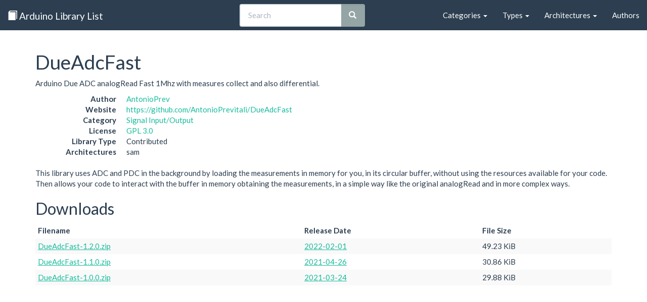

--- FILE ---
content_type: text/html
request_url: https://www.arduinolibraries.info/libraries/due-adc-fast
body_size: 19571
content:
<!DOCTYPE html>
<html lang="en">
<head>
  <meta charset="utf-8">
  <meta http-equiv="X-UA-Compatible" content="IE=edge">
  <meta name="viewport" content="width=device-width, initial-scale=1">

  <title>DueAdcFast - Arduino Libraries</title>

  <meta name="twitter:card" content="summary" />
  <meta name="twitter:site" content="@arduinolibs" />
  <meta name="twitter:title" content="DueAdcFast" />
  <meta name="twitter:description" content="Arduino Due ADC analogRead Fast 1Mhz with measures collect and also differential." />
  <meta property="og:description" content="Arduino Due ADC analogRead Fast 1Mhz with measures collect and also differential." />
  <meta property="og:title" content="DueAdcFast" />
  <meta property="og:url" content="https://www.arduinolibraries.info/libraries/due-adc-fast" />
  <link rel="canonical" href="https://www.arduinolibraries.info/libraries/due-adc-fast" />


  <link rel="stylesheet" href="https://maxcdn.bootstrapcdn.com/bootstrap/3.3.7/css/bootstrap.min.css" integrity="sha384-BVYiiSIFeK1dGmJRAkycuHAHRg32OmUcww7on3RYdg4Va+PmSTsz/K68vbdEjh4u" crossorigin="anonymous">
  <link rel="stylesheet" href="https://maxcdn.bootstrapcdn.com/bootswatch/3.3.6/flatly/bootstrap.min.css" integrity="sha384-XYCjB+hFAjSbgf9yKUgbysEjaVLOXhCgATTEBpCqT1R3jvG5LGRAK5ZIyRbH5vpX" crossorigin="anonymous">
  <link rel="stylesheet" href="/style.css">
  <link rel="stylesheet" href="/typeaheadjs.css">

  <link rel="alternate" type="application/ld+json" href="https://www.arduinolibraries.info/libraries/due-adc-fast.json">
  <link rel="alternate" type="text/turtle" href="https://www.arduinolibraries.info/libraries/due-adc-fast.ttl">

  <link rel="icon" type="image/x-icon" href="/favicon.ico">
</head>

<body>
  <nav class="navbar navbar-default navbar-static-top">
    <div class="container-fluid">
      <!-- Brand and toggle get grouped for better mobile display -->
      <div class="navbar-header">
        <button type="button" class="navbar-toggle collapsed" data-toggle="collapse" data-target="#navbar-collapse" aria-expanded="false">
          <span class="sr-only">Toggle navigation</span>
          <span class="icon-bar"></span>
          <span class="icon-bar"></span>
          <span class="icon-bar"></span>
        </button>
        <a class="navbar-brand" href="/">
          <span class="glyphicon glyphicon-book" aria-hidden="true"></span>
          Arduino Library List
        </a>
      </div>

      <!-- Collect the nav links, forms, and other content for toggling -->
      <div class="collapse navbar-collapse" id="navbar-collapse">
        <ul class="nav navbar-nav navbar-right">
          <li class="dropdown">
            <a href="/categories" class="dropdown-toggle" data-toggle="dropdown" role="button" aria-haspopup="true" aria-expanded="false">Categories <span class="caret"></span></a>
            <ul class="dropdown-menu">
                <li><a href='/categories/communication' href='Communication'>Communication</a></li>
                <li><a href='/categories/data-processing' href='Data Processing'>Data Processing</a></li>
                <li><a href='/categories/data-storage' href='Data Storage'>Data Storage</a></li>
                <li><a href='/categories/device-control' href='Device Control'>Device Control</a></li>
                <li><a href='/categories/display' href='Display'>Display</a></li>
                <li><a href='/categories/other' href='Other'>Other</a></li>
                <li><a href='/categories/sensors' href='Sensors'>Sensors</a></li>
                <li><a href='/categories/signal-input-output' href='Signal Input/Output'>Signal Input/Output</a></li>
                <li><a href='/categories/timing' href='Timing'>Timing</a></li>
                <li><a href='/categories/uncategorized' href='Uncategorized'>Uncategorized</a></li>
            </ul>
          </li>
          <li class="dropdown">
            <a href="/types" class="dropdown-toggle" data-toggle="dropdown" role="button" aria-haspopup="true" aria-expanded="false">Types <span class="caret"></span></a>
            <ul class="dropdown-menu">
                <li><a href='/types/contributed' href='Contributed'>Contributed</a></li>
                <li><a href='/types/official' href='Official'>Official</a></li>
                <li><a href='/types/recommended' href='Recommended'>Recommended</a></li>
                <li><a href='/types/retired' href='Retired'>Retired</a></li>
            </ul>
          </li>
          <li class="dropdown">
            <a href="/architectures" class="dropdown-toggle" data-toggle="dropdown" role="button" aria-haspopup="true" aria-expanded="false">Architectures <span class="caret"></span></a>
            <ul class="dropdown-menu">
                <li><a href='/architectures/all' href='all'>all</a></li>
                <li><a href='/architectures/amebad' href='amebad'>amebad</a></li>
                <li><a href='/architectures/apollo3' href='apollo3'>apollo3</a></li>
                <li><a href='/architectures/arc32' href='arc32'>arc32</a></li>
                <li><a href='/architectures/arduino' href='arduino'>arduino</a></li>
                <li><a href='/architectures/arduino_arduino_nano33ble' href='arduino_arduino_nano33ble'>arduino_arduino_nano33ble</a></li>
                <li><a href='/architectures/arduino_avr_uno' href='arduino_avr_uno'>arduino_avr_uno</a></li>
                <li><a href='/architectures/arduino_esp32' href='arduino_esp32'>arduino_esp32</a></li>
                <li><a href='/architectures/arduino_esp8266' href='arduino_esp8266'>arduino_esp8266</a></li>
                <li><a href='/architectures/arduino_samd_mkrnb1500' href='arduino_samd_mkrnb1500'>arduino_samd_mkrnb1500</a></li>
                <li><a href='/architectures/arduino_samd_nano_33_iot' href='arduino_samd_nano_33_iot'>arduino_samd_nano_33_iot</a></li>
                <li><a href='/architectures/arm' href='arm'>arm</a></li>
                <li><a href='/architectures/atmelavr' href='atmelavr'>atmelavr</a></li>
                <li><a href='/architectures/atmelsam' href='atmelsam'>atmelsam</a></li>
                <li><a href='/architectures/attiny' href='attiny'>attiny</a></li>
                <li><a href='/architectures/avr' href='avr'>avr</a></li>
                <li><a href='/architectures/ch32' href='ch32'>ch32</a></li>
                <li><a href='/architectures/ch32v' href='ch32v'>ch32v</a></li>
                <li><a href='/architectures/efm32' href='efm32'>efm32</a></li>
                <li><a href='/architectures/esp' href='esp'>esp</a></li>
                <li><a href='/architectures/esp32' href='esp32'>esp32</a></li>
                <li><a href='/architectures/esp32c3' href='esp32c3'>esp32c3</a></li>
                <li><a href='/architectures/esp32c6' href='esp32c6'>esp32c6</a></li>
                <li><a href='/architectures/esp32p4' href='esp32p4'>esp32p4</a></li>
                <li><a href='/architectures/esp32s2' href='esp32s2'>esp32s2</a></li>
                <li><a href='/architectures/esp32s3' href='esp32s3'>esp32s3</a></li>
                <li><a href='/architectures/esp8266' href='esp8266'>esp8266</a></li>
                <li><a href='/architectures/espressif' href='espressif'>espressif</a></li>
                <li><a href='/architectures/espressif32' href='espressif32'>espressif32</a></li>
                <li><a href='/architectures/espressif8266' href='espressif8266'>espressif8266</a></li>
                <li><a href='/architectures/fp51' href='fp51'>fp51</a></li>
                <li><a href='/architectures/gd32' href='gd32'>gd32</a></li>
                <li><a href='/architectures/gd32v' href='gd32v'>gd32v</a></li>
                <li><a href='/architectures/grv3000d' href='grv3000d'>grv3000d</a></li>
                <li><a href='/architectures/htl' href='htl'>htl</a></li>
                <li><a href='/architectures/inkplate' href='inkplate'>inkplate</a></li>
                <li><a href='/architectures/intel_arc32' href='intel_arc32'>intel_arc32</a></li>
                <li><a href='/architectures/k210' href='k210'>k210</a></li>
                <li><a href='/architectures/linux_x86_64' href='linux_x86_64'>linux_x86_64</a></li>
                <li><a href='/architectures/mbed' href='mbed'>mbed</a></li>
                <li><a href='/architectures/mbed_edge' href='mbed_edge'>mbed_edge</a></li>
                <li><a href='/architectures/mbed_giga' href='mbed_giga'>mbed_giga</a></li>
                <li><a href='/architectures/mbed_nano' href='mbed_nano'>mbed_nano</a></li>
                <li><a href='/architectures/mbed_nicla' href='mbed_nicla'>mbed_nicla</a></li>
                <li><a href='/architectures/mbed_opta' href='mbed_opta'>mbed_opta</a></li>
                <li><a href='/architectures/mbed_portenta' href='mbed_portenta'>mbed_portenta</a></li>
                <li><a href='/architectures/mbed_rp2040' href='mbed_rp2040'>mbed_rp2040</a></li>
                <li><a href='/architectures/mbed_rp2350' href='mbed_rp2350'>mbed_rp2350</a></li>
                <li><a href='/architectures/megaavr' href='megaavr'>megaavr</a></li>
                <li><a href='/architectures/mk64fx512' href='mk64fx512'>mk64fx512</a></li>
                <li><a href='/architectures/nano_esp32' href='nano_esp32'>nano_esp32</a></li>
                <li><a href='/architectures/native' href='native'>native</a></li>
                <li><a href='/architectures/nbiot' href='nbiot'>nbiot</a></li>
                <li><a href='/architectures/nfr52' href='nfr52'>nfr52</a></li>
                <li><a href='/architectures/nordicnrf51' href='nordicnrf51'>nordicnrf51</a></li>
                <li><a href='/architectures/nordicnrf52' href='nordicnrf52'>nordicnrf52</a></li>
                <li><a href='/architectures/nrf5' href='nrf5'>nrf5</a></li>
                <li><a href='/architectures/nrf51' href='nrf51'>nrf51</a></li>
                <li><a href='/architectures/nrf51822' href='nrf51822'>nrf51822</a></li>
                <li><a href='/architectures/nrf52' href='nrf52'>nrf52</a></li>
                <li><a href='/architectures/nrf52832' href='nrf52832'>nrf52832</a></li>
                <li><a href='/architectures/nrf52_adafruit' href='nrf52_adafruit'>nrf52_adafruit</a></li>
                <li><a href='/architectures/opencr' href='opencr'>opencr</a></li>
                <li><a href='/architectures/pic32' href='pic32'>pic32</a></li>
                <li><a href='/architectures/pico' href='pico'>pico</a></li>
                <li><a href='/architectures/portenta' href='portenta'>portenta</a></li>
                <li><a href='/architectures/py32' href='py32'>py32</a></li>
                <li><a href='/architectures/reindeer' href='reindeer'>reindeer</a></li>
                <li><a href='/architectures/renesas' href='renesas'>renesas</a></li>
                <li><a href='/architectures/renesas_portenta' href='renesas_portenta'>renesas_portenta</a></li>
                <li><a href='/architectures/renesas_uno' href='renesas_uno'>renesas_uno</a></li>
                <li><a href='/architectures/rfduino' href='rfduino'>rfduino</a></li>
                <li><a href='/architectures/riscv' href='riscv'>riscv</a></li>
                <li><a href='/architectures/rp2040' href='rp2040'>rp2040</a></li>
                <li><a href='/architectures/rp2350' href='rp2350'>rp2350</a></li>
                <li><a href='/architectures/sam' href='sam'>sam</a></li>
                <li><a href='/architectures/samd' href='samd'>samd</a></li>
                <li><a href='/architectures/samd1' href='samd1'>samd1</a></li>
                <li><a href='/architectures/samd21' href='samd21'>samd21</a></li>
                <li><a href='/architectures/samd_beta' href='samd_beta'>samd_beta</a></li>
                <li><a href='/architectures/samdlc' href='samdlc'>samdlc</a></li>
                <li><a href='/architectures/seeed_stm32f4' href='seeed_stm32f4'>seeed_stm32f4</a></li>
                <li><a href='/architectures/seeedjp_rebutton' href='seeedjp_rebutton'>seeedjp_rebutton</a></li>
                <li><a href='/architectures/seeedjp_stm32f4' href='seeedjp_stm32f4'>seeedjp_stm32f4</a></li>
                <li><a href='/architectures/silabs' href='silabs'>silabs</a></li>
                <li><a href='/architectures/simblee' href='simblee'>simblee</a></li>
                <li><a href='/architectures/spresense' href='spresense'>spresense</a></li>
                <li><a href='/architectures/stm32' href='stm32'>stm32</a></li>
                <li><a href='/architectures/stm32duino' href='stm32duino'>stm32duino</a></li>
                <li><a href='/architectures/stm32f1' href='stm32f1'>stm32f1</a></li>
                <li><a href='/architectures/stm32f103cbt6' href='stm32f103cbt6'>stm32f103cbt6</a></li>
                <li><a href='/architectures/stm32f2' href='stm32f2'>stm32f2</a></li>
                <li><a href='/architectures/stm32f3' href='stm32f3'>stm32f3</a></li>
                <li><a href='/architectures/stm32f4' href='stm32f4'>stm32f4</a></li>
                <li><a href='/architectures/stm32h7' href='stm32h7'>stm32h7</a></li>
                <li><a href='/architectures/stm32l0' href='stm32l0'>stm32l0</a></li>
                <li><a href='/architectures/ststm32' href='ststm32'>ststm32</a></li>
                <li><a href='/architectures/teensy' href='teensy'>teensy</a></li>
                <li><a href='/architectures/teensyduino' href='teensyduino'>teensyduino</a></li>
                <li><a href='/architectures/tiny' href='tiny'>tiny</a></li>
                <li><a href='/architectures/tivac' href='tivac'>tivac</a></li>
                <li><a href='/architectures/trioe' href='trioe'>trioe</a></li>
                <li><a href='/architectures/uno' href='uno'>uno</a></li>
                <li><a href='/architectures/unowifir4' href='unowifir4'>unowifir4</a></li>
                <li><a href='/architectures/vega' href='vega'>vega</a></li>
                <li><a href='/architectures/windows_x86' href='windows_x86'>windows_x86</a></li>
                <li><a href='/architectures/xmc' href='xmc'>xmc</a></li>
                <li><a href='/architectures/zephyr' href='zephyr'>zephyr</a></li>
            </ul>
          </li>
          <li><a href="/authors">Authors</a></li>
        </ul>

        <!-- Search Box -->
        <div class="col-sm-4 col-md-4 navbar-right">
          <form class="navbar-form" id="search" role="search" action="https://cse.google.com/cse/publicurl" method="get">
            <input type="hidden" name="cx" value="008830049033802121810:zgsyidwem5w" />
            <div class="input-group add-on">
              <input id="search-box" type="text" class="form-control" placeholder="Search" name="q" autocomplete="off" />
              <span class="input-group-btn">
                <button class="btn btn-default" type="submit"><i class="glyphicon glyphicon-search"></i></button>
              </span>
            </div>
          </form>
        </div>

      </div><!-- /.navbar-collapse -->
    </div><!-- /.container-fluid -->
  </nav>

  <div class="container">
    <h1>DueAdcFast</h1>
    <p class="sentence">Arduino Due ADC analogRead Fast 1Mhz with measures collect and also differential.</p>

<dl class="dl-horizontal">
  <dt>Author</dt>         <dd><a href='/authors/antonioprevitali' href='AntonioPrev'>AntonioPrev</a></dd>
  <dt>Website</dt>        <dd><a href='https://github.com/AntonioPrevitali/DueAdcFast'>https://github.com/AntonioPrevitali/DueAdcFast</a></dd>
  <dt>Category</dt>       <dd><a href='/categories/signal-input-output' href='Signal Input/Output'>Signal Input/Output</a></dd>
  <dt>License</dt>        <dd><a href='https://choosealicense.com/licenses/gpl-3.0/' href='GPL 3.0'>GPL 3.0</a></dd>
  <dt>Library Type</dt>   <dd>Contributed</dd>
  <dt>Architectures</dt>  <dd>sam</dd>
</dl>

<p class="paragraph">This library uses ADC and PDC in the background by loading the measurements in memory for you, in its circular buffer, without using the resources available for your code. Then allows your code to interact with the buffer in memory obtaining the measurements, in a simple way like the original analogRead and in more complex ways.</p>

<h2>Downloads</h2>
<table class="table table-striped table-condensed">
  <thead>
    <tr>
      <th>Filename</th>
      <th>Release Date</th>
      <th>File Size</th>
    </tr>
  </thead>
  
  <tbody>
    <tr>
      <td><a href='https://downloads.arduino.cc/libraries/github.com/AntonioPrevitali/DueAdcFast-1.2.0.zip' href='DueAdcFast-1.2.0.zip'>DueAdcFast-1.2.0.zip</a></td>
      <td>
          <a href='https://github.com/AntonioPrevitali/DueAdcFast/commits/1.2.0' href='2022-02-01'>2022-02-01</a>
      </td>
      <td>49.23 KiB</td>
    </tr>
    <tr>
      <td><a href='https://downloads.arduino.cc/libraries/github.com/AntonioPrevitali/DueAdcFast-1.1.0.zip' href='DueAdcFast-1.1.0.zip'>DueAdcFast-1.1.0.zip</a></td>
      <td>
          <a href='https://github.com/AntonioPrevitali/DueAdcFast/commits/1.1.0' href='2021-04-26'>2021-04-26</a>
      </td>
      <td>30.86 KiB</td>
    </tr>
    <tr>
      <td><a href='https://downloads.arduino.cc/libraries/github.com/AntonioPrevitali/DueAdcFast-1.0.0.zip' href='DueAdcFast-1.0.0.zip'>DueAdcFast-1.0.0.zip</a></td>
      <td>
          <a href='https://github.com/AntonioPrevitali/DueAdcFast/commits/1.0.0' href='2021-03-24'>2021-03-24</a>
      </td>
      <td>29.88 KiB</td>
    </tr>
  </tbody>

</table>

  </div>

  <footer class="footer">
    <div class="container">
      <p>
        Created by <a href="http://twitter.com/njh">@njh</a>
      </p>
      <p>
        This website is Open Source, please help improve it by submitting a change on GitHub: <br />
        <a href="https://github.com/njh/arduino-libraries">https://github.com/njh/arduino-libraries</a>
      </p>
      <p>
        The content on this site was last updated: 2026-01-18 03:59:11 +0000
      </p>
    </div>
  </footer>

  <!-- jQuery (necessary for Bootstrap's JavaScript plugins) -->
  <script src="https://ajax.googleapis.com/ajax/libs/jquery/1.12.4/jquery.min.js"></script>

  <!-- Include all compiled plugins (below), or include individual files as needed -->
  <script src="https://maxcdn.bootstrapcdn.com/bootstrap/3.3.7/js/bootstrap.min.js" integrity="sha384-Tc5IQib027qvyjSMfHjOMaLkfuWVxZxUPnCJA7l2mCWNIpG9mGCD8wGNIcPD7Txa" crossorigin="anonymous"></script>

  <!-- Library search -->
  <script src="/js/typeahead.jquery.min.js"></script>
  <script src="/js/fuse.min.js"></script>
  <script src="/js/search.js"></script>

  <!-- Global site tag (gtag.js) - Google Analytics -->
  <script async src="https://www.googletagmanager.com/gtag/js?id=UA-81845219-1"></script>
  <script>
    window.dataLayer = window.dataLayer || [];
    function gtag(){dataLayer.push(arguments);}
    gtag('js', new Date());

    gtag('config', 'UA-81845219-1');
  </script>

    <!-- Schema.org JSON-LD Structured Data-->
    <script type="application/ld+json">
      {
  "@context": "http://schema.org/",
  "@type": "SoftwareApplication",
  "name": "DueAdcFast",
  "description": "Arduino Due ADC analogRead Fast 1Mhz with measures collect and also differential.",
  "url": "https://github.com/AntonioPrevitali/DueAdcFast",
  "author": {
    "@type": "Person",
    "name": "AntonioPrev"
  },
  "applicationCategory": "Signal Input/Output",
  "operatingSystem": "Arduino",
  "downloadUrl": "https://downloads.arduino.cc/libraries/github.com/AntonioPrevitali/DueAdcFast-1.2.0.zip",
  "softwareVersion": "1.2.0",
  "fileSize": 49,
  "datePublished": "2022-02-01",
  "license": "https://spdx.org/licenses/GPL-3.0"
}
    </script>
</body>

</html>
